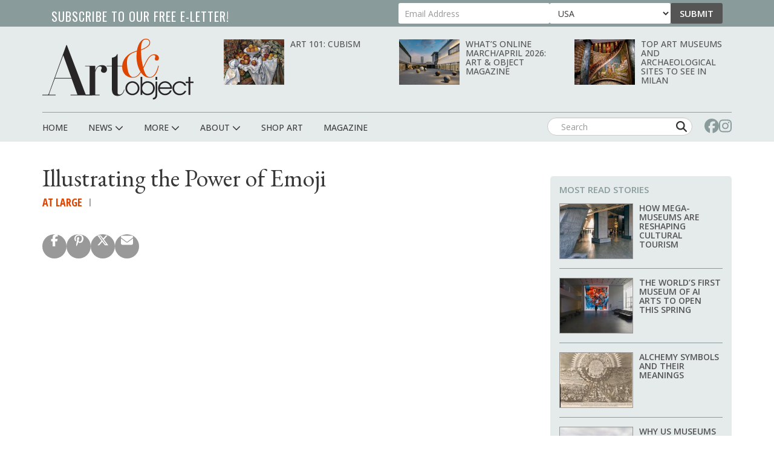

--- FILE ---
content_type: text/html; charset=utf-8
request_url: https://www.google.com/recaptcha/api2/aframe
body_size: 265
content:
<!DOCTYPE HTML><html><head><meta http-equiv="content-type" content="text/html; charset=UTF-8"></head><body><script nonce="UTTsCViby-BSck7PraXatQ">/** Anti-fraud and anti-abuse applications only. See google.com/recaptcha */ try{var clients={'sodar':'https://pagead2.googlesyndication.com/pagead/sodar?'};window.addEventListener("message",function(a){try{if(a.source===window.parent){var b=JSON.parse(a.data);var c=clients[b['id']];if(c){var d=document.createElement('img');d.src=c+b['params']+'&rc='+(localStorage.getItem("rc::a")?sessionStorage.getItem("rc::b"):"");window.document.body.appendChild(d);sessionStorage.setItem("rc::e",parseInt(sessionStorage.getItem("rc::e")||0)+1);localStorage.setItem("rc::h",'1770022777698');}}}catch(b){}});window.parent.postMessage("_grecaptcha_ready", "*");}catch(b){}</script></body></html>

--- FILE ---
content_type: application/javascript; charset=utf-8
request_url: https://fundingchoicesmessages.google.com/f/AGSKWxVpI6hzhZE1LlACZhoIDPm-5Iun44k4jMfk3l67tpGjcE_tF3RUTSXN-XEGtsCh0QqCrpsJm566Ulz5-5GN0hHPeJHJn_MQSzAybldaufgXvJ_tE1lQNjfpQuihFnatuLlXZEYiOtM51-hJFOoOSGsUBq2AdTXWqScdVZNGKoE1Vx-_vjBGCZ3Rf6RA/_/adtvideo./forum/ads_/ad?currentview=/m0ar_ads./pc/ads.
body_size: -1285
content:
window['cf31ac64-0d22-46de-a259-30b63f2db24b'] = true;